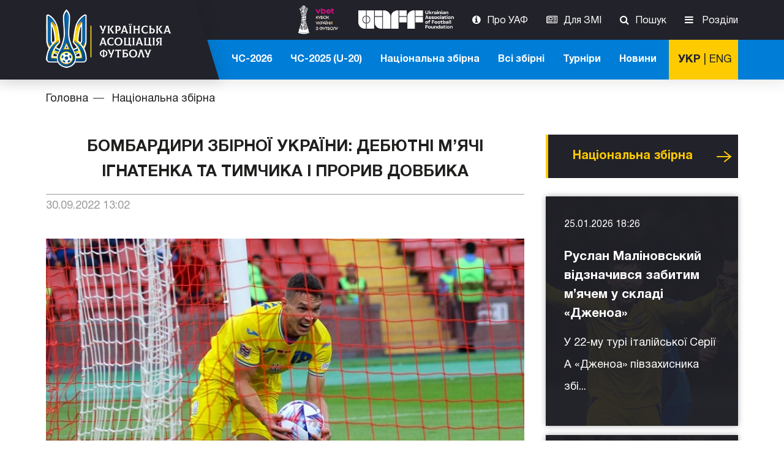

--- FILE ---
content_type: text/html; charset=UTF-8
request_url: https://uaf.ua/article/46438
body_size: 15105
content:
<!DOCTYPE html>
<html prefix="og: http://ogp.me/ns#" lang="uk-UA">
<head>
    <meta charset="UTF-8">
    <title> Бомбардири збірної України: дебютні м’ячі Ігнатенка та Тимчика і прорив Довбика -   Офіційний сайт Української асоціацїї футболу </title>
    <link rel='manifest' href='/manifest.json?v=2'>
    <meta name="description" content=" Після трьох вересневих матчів в Лізі нація, в яких наша команда, нажаль, відзначалася забитими м’ячами лише у грі проти Вірменії, в історичній таблиці бомбардирів синьо-жовтих сталися незначні зміни ">
    <meta property="og:title" content=" Бомбардири збірної України: дебютні м’ячі Ігнатенка та Тимчика і прорив Довбика -   Офіційний сайт Української асоціацїї футболу " />
    <meta property="og:description" content=" Після трьох вересневих матчів в Лізі нація, в яких наша команда, нажаль, відзначалася забитими м’ячами лише у грі проти Вірменії, в історичній таблиці бомбардирів синьо-жовтих сталися незначні зміни " />
    <meta property="og:image" content="" />
    <meta property="og:url" content="https://uaf.ua/article/46438" />
    <meta name="viewport" content="width=device-width, initial-scale=1.0">
    <link rel="stylesheet" href="/css/main.css?v=20260127">
    <link rel="stylesheet" href="/css/custom.css?v=202601273">
    <script src="/js/vendors.js?v=20260127"></script>
    <script src="/js/main.js?v=20260127"></script>
        <script>(function(w,d,s,l,i){w[l]=w[l]||[];w[l].push({'gtm.start':
                new Date().getTime(),event:'gtm.js'});var f=d.getElementsByTagName(s)[0],
            j=d.createElement(s),dl=l!='dataLayer'?'&l='+l:'';j.async=true;j.src=
            'https://www.googletagmanager.com/gtm.js?id='+i+dl;f.parentNode.insertBefore(j,f);
        })(window,document,'script','dataLayer','GTM-T7QZ9RL');</script>
    <script
            type="module"
            src="https://cdn.jsdelivr.net/npm/@pwabuilder/pwaupdate"
    ></script>
</head>
<body class="">
<!--<pwa-update swpath="pwabuilder-sw.js?v=5" updatemessage="На сайті є оновлення. Оновлення сторінку."></pwa-update>-->
<noscript><iframe src="https://www.googletagmanager.com/ns.html?id=GTM-T7QZ9RL"
                  height="0" width="0" style="display:none;visibility:hidden"></iframe></noscript>
<!-- Facebook Pixel Code -->
<script>
    !function(f,b,e,v,n,t,s)
    {if(f.fbq)return;n=f.fbq=function(){n.callMethod?
        n.callMethod.apply(n,arguments):n.queue.push(arguments)};
        if(!f._fbq)f._fbq=n;n.push=n;n.loaded=!0;n.version='2.0';
        n.queue=[];t=b.createElement(e);t.async=!0;
        t.src=v;s=b.getElementsByTagName(e)[0];
        s.parentNode.insertBefore(t,s)}(window, document,'script',
        'https://connect.facebook.net/en_US/fbevents.js');
    fbq('init', '308138949705994');
    fbq('track', 'PageView');
</script>
<noscript><img height="1" width="1" style="display:none"
               src="https://www.facebook.com/tr?id=308138949705994&ev=PageView&noscript=1"
    /></noscript>
<!-- End Facebook Pixel Code -->

    <header class="ffu-site-header uk-block-secondary">
    <div class="uk-container uk-container-center">
        <div class="uk-grid uk-grid-collapse">


            <div class="uk-width-1-2 uk-width-small-1-2 uk-width-medium-1-5 uk-width-large-1-4">

                <a href="/" class="ffu-navbar-brand">

                                            <img src="/img/ffu-logo.png" alt="УАФ">
                    
                </a>
            </div>
            <div class="uk-width-1-2 uk-width-small-1-2 uk-visible-small uk-text-right">






                
                    
                        
                        
                    
                
                <a href="https://uaf.ua/news" class="tm-toolbar-news-link">Новини</a>
                <button class="uk-navbar-toggle uk-float-right" data-uk-offcanvas="{target:'#ffu-offcanvas', mode:'slide'}"></button>
            </div>


            <div class="uk-width-4-5 uk-width-large-3-4 uk-hidden-small">
                <!-- top navbar -->
                <nav class="uk-navbar ffu-navbar-nav-secondary ">
                    <div class="uk-navbar-flip">
                        <style>
                            .ffu-30-tmp > img {
                                height: 30px;
                            }
                            @media  all and (max-width: 959px) {
                                .ffu-30-tmp > img {
                                    height: 25px;
                                }
                            }
                            .lang-switch1 a{
                                padding-right: 5px!important;
                            }
                            .lang-switch2 a{
                                padding-left: 5px!important;
                            }
                        </style>
                        <ul class="uk-navbar-nav">

                            

                            <li>
                                <a href="https://kubok.uaf.ua/" rel="external" target="_blank"
                                   class="uk-ignore ffu-30-tmp">
                                    <img src="/img/ffu/cup.png" style="height:50px;" alt="uaff" class="ffu-cup-img">
                                    <style>
                                        @media  all and (max-width: 979px) {
                                            .ffu-cup-img {
                                                height: 30px !important;
                                            }
                                        }
                                    </style>
                                </a>
                            </li>
                            <li>
                                <a href="https://foundation.uaf.ua/" rel="external" target="_blank"
                                   class="uk-ignore ffu-30-tmp">
                                    <img src="/img/ffu/uaff-logo-wite.png" height="30" alt="uaff">
                                </a>
                            </li>
                            















                                                        <li><a href="https://uaf.ua/about-uaf" class="uk-icon-info-circle">Про УАФ</a>
                            </li>
                            <li><a href="https://uaf.ua/accreditation" class="uk-icon-newspaper-o">Для ЗМІ</a>
                            </li>
                            
                            
                            
                            
                            <li class="ffu-navbar-search">
                                <a href="#" class="uk-icon-search" data-uk-toggle="{target: '.ffu-navbar-search', cls: 'uk-active'}">Пошук</a>
                            </li>
                            
                            


















                            <li class="ffu-mega-menu ffu-mega-menu-toggler">
                                <a href="#" class="uk-icon-bars" data-uk-toggle="{target:'.ffu-mega-menu', cls: 'uk-active'}">
                                    Розділи
                                </a>
                            </li>
                        </ul>
                    </div>
                </nav>
                <!-- close top navbar -->

                <!-- bottom navbar -->
                <nav class="uk-navbar ffu-navbar-nav-primary ">

                    <div class="uk-navbar-content uk-navbar-flip lang-switch-block">
                        
                        
                        <a href="/article/46438" class="link-lang-switch  switch_active ">УКР</a> | <a href="/en/article/46438" class="link-lang-switch ">ENG</a>
                    </div>

                    <!--  bottom menu start -->
                    <div class="uk-navbar-flip ffu-navbar-search uk-animation-slide-left uk-active">
                        <ul class="uk-navbar-nav">
                           
                            <li>
                                <a href="https://uaf.ua/category/162">ЧС-2026</a>
                            </li>
                            <li>
                                <a href="https://uaf.ua/tournaments/teams/171">ЧС-2025 (U-20)</a>
                            </li>
                            
                            <li><a href="https://uaf.ua/national">Національна збірна</a>
                            </li>
                            <li class="ffu-zbirna-menu ffu-mega-menu-toggler">
                                <a href="#" data-uk-toggle="{target: '.ffu-zbirna-menu', cls: 'uk-active'}">Всі збірні</a>
                            </li>
                            <li class="uk-parent">
                                <a href="#">Турніри</a>
                                <div class="uk-dropdown uk-dropdown-navbar">
                                    <ul class="uk-nav uk-nav-navbar">
                                        <li><a href="https://uaf.ua/tournaments/teams/144">Збірні</a>
                                        </li>
                                        <li><a href="https://uaf.ua/tournaments/euro/85">Єврокубки</a>
                                        </li>
                                        <li><a href="https://uaf.ua/tournaments/ukraine/30">Кубок України</a>
                                        </li>
                                        <li><a href="https://uaf.ua/tournaments/ukraine/12">Всеукраїнські</a>
                                        </li>
                                        <li><a href="https://uaf.ua/tournaments/ukraine/37">ДЮФЛУ</a>
                                        </li>
                                        <li><a href="https://uaf.ua/tournaments/ukraine/100">Турнір В. Баннікова</a>
                                        </li>
                                        <li><a href="https://uaf.ua/tournaments/ukraine/99">Ліга Дужих</a>
                                        </li>
                                        <li><a href="https://uaf.ua/tournaments/ukraine/114">Турнір В. Лобановського</a>
                                        </li>
                                    </ul>
                                </div>
                            </li>
                            <li><a href="https://uaf.ua/news">Новини</a>
                            </li>


                        </ul>
                    </div>
                    <!-- bottom menu end -->

                    <!-- navbar search start -->
                    <div class="uk-navbar-flip uk-navbar-content uk-animation-slide-left ffu-navbar-search">
                        <form method="GET" action="https://uaf.ua/search" accept-charset="UTF-8" id="ffu-navbar-search" class="uk-form uk-display-inline-block">
                            <input type="text" class="form-control" placeholder="Пошук..." name="p">
                            <button type="submit" class="uk-icon-search uk-icon-button"></button>
                        </form>
                    </div>
                    <!-- navbar search end -->

                </nav>
                <!-- close bottom navbar -->
            </div>
        </div>
    </div>
</header>

    <section>
    <div class="uk-container uk-container-center">
        <ul class="uk-breadcrumb uk-margin-top">
            <li><a href="/">Головна</a>
            </li>
                        <li>
                <a href="/national">Національна збірна</a>
            </li>
                    </ul>
    </div>
</section>    <section class="uk-block">
        <div class="uk-container uk-container-center">
            <div class="uk-grid" data-uk-grid-margin>
                <article class="uk-article uk-width-medium-7-10">
    <h1 class="uk-article-title uk-text-center">
        Бомбардири збірної України: дебютні м’ячі Ігнатенка та Тимчика і прорив Довбика
    </h1>

            <p class="uk-article-meta ffu-article-meta-info">
            <span class="ffu-article-meta-date">
                30.09.2022 13:02
            </span>
        </p>
    
    <img src="/photos/zbirna/2022/вересень-2022/вірм-україна/тимчик-гол-вір-min.jpg" class="uk-margin-bottom-remove uk-width-1-1" alt="">

            <p class="uk-article-meta uk-margin-small-top">
            <small>Фото прес-служби УАФ</small>
        </p>
    
    <p style="text-align: left;"><strong>Після трьох вересневих матчів у Лізі націй, в яких наша команда, на жаль, відзначалася забитими м&rsquo;ячами лише у грі проти Вірменії, в <a href="../../../national/archives/6" target="_blank" rel="noopener">історичній таблиці</a> бомбардирів синьо-жовтих сталися незначні зміни.</strong></p>
<p style="text-align: left;">По-перше, дубль Артема Довбика довів лік його забитих м&rsquo;ячів у складі головної команди країни до шести, що дозволило йому піднятися на 21-е місце в реєстрі. Поруч з форвардом &laquo;Дніпра-1&raquo;, який досягнув цього результату за 14 матчів, розташувалися з такою ж кількістю влучних ударів Олександр Алієв (28 матчів) та Віктор Леоненко (14 ігор).</p>
<p style="text-align: left;">А по-друге, своїми дебютними голами у складі збірної України відзначилися одразу двоє виконавців: Олександр Тимчик (12 матчів) та Данило Ігнатенко (5 поєдинків).</p>
<p style="text-align: left;">Олександр Зубков забив свій другий м&rsquo;яч за 24 зустрічі.</p>

    
            <div class="uk-panel uk-panel-header">
            <div class="uk-panel-title ffu-button-padding">
                НОВИНИ ПО ТЕМІ
            </div>
        </div>

        <div class="uk-grid uk-grid-width-medium-1-2" data-uk-grid-match="{target: '.uk-panel > .ffu-news-desc'}" data-uk-grid-margin>
                            <div>
                    <div class="uk-panel uk-cover-background ffu-news-hoverable"
                         style="background-image: url('/photos/zbirna/2025/вересень-2025/трен-02-09-25-1-min.jpg')">
                        <div class="ffu-news-desc ffu-news-desc-media">
                                                            <span class="ffu-meta-date">
                                    20.01.2026 11:00
                                </span>
                            
                            <h4 class="ffu-news-title">
                                <a href="https://uaf.ua/article/55272" class="uk-link-reset">
                                    2026: які події чекають на український футбол у новому році
                                </a>
                            </h4>

                            <p>2026 року на наші команди чекають нові важливі події.&nbsp;Пропонуємо...</p>

                            <div class="ffu-news-desc-readmore">
                                <a href="https://uaf.ua/article/55272" class="uk-button uk-button-link">
                                    Детальніше
                                </a>
                            </div>
                        </div>
                    </div>
                </div>
                            <div>
                    <div class="uk-panel uk-cover-background ffu-news-hoverable"
                         style="background-image: url('/photos/zbirna/2025/листопад-2025/Україна-Ісландія-2025/команда-ісландія-11-25-22-min.jpg')">
                        <div class="ffu-news-desc ffu-news-desc-media">
                                                            <span class="ffu-meta-date">
                                    19.01.2026 15:00
                                </span>
                            
                            <h4 class="ffu-news-title">
                                <a href="https://uaf.ua/article/55313" class="uk-link-reset">
                                    Вік-енд для легіонерів збірної України: дубль Ваната й гольові передачі Судакова й Зубкова
                                </a>
                            </h4>

                            <p>Минулого вік-енду у складах своїх клубів на поле виходило дев&#039;ятеро ле...</p>

                            <div class="ffu-news-desc-readmore">
                                <a href="https://uaf.ua/article/55313" class="uk-button uk-button-link">
                                    Детальніше
                                </a>
                            </div>
                        </div>
                    </div>
                </div>
                            <div>
                    <div class="uk-panel uk-cover-background ffu-news-hoverable"
                         style="background-image: url('/photos/FFU/2026/вайтбіт-2026-глав.png')">
                        <div class="ffu-news-desc ffu-news-desc-media">
                                                            <span class="ffu-meta-date">
                                    15.01.2026 16:00
                                </span>
                            
                            <h4 class="ffu-news-title">
                                <a href="https://uaf.ua/article/55303" class="uk-link-reset">
                                    WhiteBIT і національна збірна України з футболу продовжують співпрацю: криптобіржа підвищує статус до титульного партнера
                                </a>
                            </h4>

                            <p>Найбільша за трафіком європейська криптобіржа WhiteBIT продовжує співп...</p>

                            <div class="ffu-news-desc-readmore">
                                <a href="https://uaf.ua/article/55303" class="uk-button uk-button-link">
                                    Детальніше
                                </a>
                            </div>
                        </div>
                    </div>
                </div>
                            <div>
                    <div class="uk-panel uk-cover-background ffu-news-hoverable"
                         style="background-image: url('/photos/zbirna/2025/листопад-2025/Франція-Україна-11-25/команда-франц-11-25-2-min.jpg')">
                        <div class="ffu-news-desc ffu-news-desc-media">
                                                            <span class="ffu-meta-date">
                                    13.01.2026 14:00
                                </span>
                            
                            <h4 class="ffu-news-title">
                                <a href="https://uaf.ua/article/55301" class="uk-link-reset">
                                    Вік-енд для легіонерів збірної України: гол Ваната,  результативна передача Маліновського та кубкові провали Зінченка, Миколенка й Забарного
                                </a>
                            </h4>

                            <p>Минулого ігрового вік-енду на поле у складах своїх клубів виходило сем...</p>

                            <div class="ffu-news-desc-readmore">
                                <a href="https://uaf.ua/article/55301" class="uk-button uk-button-link">
                                    Детальніше
                                </a>
                            </div>
                        </div>
                    </div>
                </div>
                    </div>
    </article>
                <aside class="uk-width-medium-3-10">

    
            <div class="uk-panel uk-panel-header">
            <div class="uk-panel-title ffu-button-padding">
                <a href="/category/6" class="uk-link-reset">
                    Національна збірна
                </a>
                <a href="/category/6" class="uk-float-right uk-button uk-button-link">
                    Усі новини
                </a>
            </div>

                            <div data-uk-grid-margin="{'cls':'uk-margin-top'}">
                                            <div class="uk-panel uk-cover-background ffu-news-hoverable"
                             style="background-image: url('/photos/zbirna/2025/жовтень-2025/ісл-укр/маліновський-гол-ісл-1-min.jpg')">
                            <div class="ffu-news-desc ffu-news-desc-media">

                                                                    <span class="ffu-meta-date">
                                        25.01.2026 18:26
                                    </span>
                                
                                <h4 class="ffu-news-title">
                                    <a href="https://uaf.ua/article/55339"
                                       class="uk-link-reset">
                                        Руслан Маліновський відзначився забитим м’ячем у складі «Дженоа»
                                    </a>
                                </h4>

                                <p>
                                    У 22-му турі італійської Серії А &laquo;Дженоа&raquo; півзахисника збі...
                                </p>

                                <div class="ffu-news-desc-readmore">
                                    <a href="https://uaf.ua/article/55339"
                                       class="uk-button uk-button-link">
                                        Детальніше
                                    </a>
                                </div>
                            </div>
                        </div>
                                            <div class="uk-panel uk-cover-background ffu-news-hoverable"
                             style="background-image: url('/photos/zbirna/2025/вересень-2025/Україна-Франція/зубков-фр-09-1-min.jpg')">
                            <div class="ffu-news-desc ffu-news-desc-media">

                                                                    <span class="ffu-meta-date">
                                        24.01.2026 12:00
                                    </span>
                                
                                <h4 class="ffu-news-title">
                                    <a href="https://uaf.ua/article/55333"
                                       class="uk-link-reset">
                                        Олександр Зубков приніс перемогу своєму «Трабзонспору» в матчі чемпіонату Туреччини
                                    </a>
                                </h4>

                                <p>
                                    У 19-му турі турецької Суперліги &laquo;Трабзонспор&raquo; півзахисник...
                                </p>

                                <div class="ffu-news-desc-readmore">
                                    <a href="https://uaf.ua/article/55333"
                                       class="uk-button uk-button-link">
                                        Детальніше
                                    </a>
                                </div>
                            </div>
                        </div>
                                            <div class="uk-panel uk-cover-background ffu-news-hoverable"
                             style="background-image: url('/photos/zbirna/2025/вересень-2025/трен-02-09-25-1-min.jpg')">
                            <div class="ffu-news-desc ffu-news-desc-media">

                                                                    <span class="ffu-meta-date">
                                        20.01.2026 11:00
                                    </span>
                                
                                <h4 class="ffu-news-title">
                                    <a href="https://uaf.ua/article/55272"
                                       class="uk-link-reset">
                                        2026: які події чекають на український футбол у новому році
                                    </a>
                                </h4>

                                <p>
                                    2026 року на наші команди чекають нові важливі події.&nbsp;Пропонуємо...
                                </p>

                                <div class="ffu-news-desc-readmore">
                                    <a href="https://uaf.ua/article/55272"
                                       class="uk-button uk-button-link">
                                        Детальніше
                                    </a>
                                </div>
                            </div>
                        </div>
                                    </div>
                    </div>
    
    
    <div class="uk-panel uk-panel-header">
        <div class="uk-panel-title ffu-button-padding">
            <a href="https://uaf.ua/news/main" class="uk-link-reset">
                Головнi новини
            </a>
            <a href="https://uaf.ua/news/main" class="uk-float-right uk-button uk-button-link">
                Усі новини
            </a>
        </div>
    </div>

            <div data-uk-grid-margin="{'cls':'uk-margin-top'}">
                            <div class="ffu-news-desc ffu-news-desc-secondary">

                                            <span class="ffu-meta-date">
                            26.01.2026 12:54
                        </span>
                    
                    <h3 class="ffu-news-title">
                        <a href="https://uaf.ua/article/55342"
                           class="uk-link-reset">
                            U-16: юнацька збірна України стартувала на турнірі в Туреччині з перемоги над Чехією
                        </a>
                    </h3>

                    <p>
                        Сьогодні, 26 січня в Туреччині юнацька збірна України U-16 (футболісти 2010 року народженн...
                    </p>

                    <div class="ffu-news-desc-readmore">
                        <a href="https://uaf.ua/article/55342"
                           class="uk-button uk-button-link">
                            Детальніше
                        </a>
                    </div>
                </div>
                            <div class="ffu-news-desc ffu-news-desc-secondary">

                                            <span class="ffu-meta-date">
                            26.01.2026 09:05
                        </span>
                    
                    <h3 class="ffu-news-title">
                        <a href="https://uaf.ua/article/55338"
                           class="uk-link-reset">
                            U-16: сьогодні юнацька збірна України на турнірі в Туреччині проведе матч із Чехією (наживо — з 11:00 на YouTube-каналі УАФ)
                        </a>
                    </h3>

                    <p>
                        Сьогодні, 26 січня в Туреччині юнацька збірна України U-16 (футболісти 2010 року народженн...
                    </p>

                    <div class="ffu-news-desc-readmore">
                        <a href="https://uaf.ua/article/55338"
                           class="uk-button uk-button-link">
                            Детальніше
                        </a>
                    </div>
                </div>
                            <div class="ffu-news-desc ffu-news-desc-secondary">

                                            <span class="ffu-meta-date">
                            25.01.2026 20:14
                        </span>
                    
                    <h3 class="ffu-news-title">
                        <a href="https://uaf.ua/article/55340"
                           class="uk-link-reset">
                            Ігор Чернявcький: «Ми добре грали від початку до кінця і зробили те, що потрібно було зробити»
                        </a>
                    </h3>

                    <p>
                        Гравець збірної України з футзалу Ігор Чернявcький поділився своїми враженнями після друго...
                    </p>

                    <div class="ffu-news-desc-readmore">
                        <a href="https://uaf.ua/article/55340"
                           class="uk-button uk-button-link">
                            Детальніше
                        </a>
                    </div>
                </div>
                    </div>
    
</aside>
            </div>
        </div>
    </section>

    <script>

            var accordion = UIkit.accordion(UIkit.$('.ffu-accordion-arrows'), {collapse: true, showfirst: false});

    </script>

    <footer class="uk-block uk-block-secondary uk-contrast">
    <div class="uk-container uk-container-center">
        <div class="uk-grid" data-uk-grid-margin>
            <div class="uk-width-medium-1-3">

                                    <img src="/img/ffu-logo.png" alt="">
                
                <ul class="uk-list">
                    <li>
                        E-mail: <a href="/cdn-cgi/l/email-protection#dfb6b1b9b09faabeb9f1aabe" style="color: white;"><span class="__cf_email__" data-cfemail="4b22252d240b3e2a2d653e2a">[email&#160;protected]</span></a>
                    </li>
                </ul>
                <h4>Наші партнери</h4>
                <div class="uk-grid uk-text-center-small uk-grid-width-1-3" data-uk-grid-margin="{cls: 'uk-margin-top'}">
                    <a href="http://www.ffum.com.ua/" rel="nofollow external" target="_blank"><img src="/img/footer-logo/logo_UAF_m.png" alt="">
                    </a>
                    
                    <a href="http://www.uni-sport.edu.ua/struktura-universitetu/fakulteti/trenerskij-fakultet/kafedri/kafedra-futbolu.html" rel="nofollow external" target="_blank"><img src="/img/footer-logo/nufvsu.png" alt="">
                    </a>
                    <a href="http://pfl.ua/" rel="nofollow external" target="_blank"><img src="/img/footer-logo/pfl.png" alt="">
                    </a>
                    <a href="https://clffu.org.ua/" rel="nofollow external" target="_blank"><img src="/img/footer-logo/knopka_CL2.png" alt="">
                    </a>
                    <a href="http://www.aafu.org.ua/" rel="nofollow external" target="_blank"><img src="/img/footer-logo/aafu.png" alt="">
                    </a>
                    <a href="https://www.womensfootball.com.ua/" rel="nofollow external" target="_blank" class="uk-width-1-3"><img src="/img/footer-logo/wl_logo.png" alt="">
                    </a>
                    <a href="https://fcl.uaf.ua/" rel="nofollow external" target="_blank" class="uk-width-1-3"><img src="/img/footer-logo/lfc.jpg" alt="">
                    </a>
                    <a href="http://futsal.com.ua/" rel="nofollow external" target="_blank"><img src="/img/footer-logo/afu.png" alt="">
                    </a>


                    <a href="https://upl.ua/ua" rel="nofollow external" target="_blank"><img src="/img/footer-logo/logo-upl.png" alt="">
                    </a>
                    <a href="https://beachsoccer.org.ua/" rel="nofollow external" target="_blank"><img src="/img/footer-logo/logo_apfu_1.png" alt="">
                    </a>
                </div>

                    <div class="uk-grid uk-text-center-small uk-margin-medium" style="margin-top:20px;">
                        <a href="https://foundation.uaf.ua/" rel="nofollow" target="_blank" class="uk-width-2-3"><img
                                    src="/img/ffu/uaff-logo-wite.png" alt="UAFF">
                        </a>
                    </div>

                <div class="uk-grid uk-text-center-small uk-margin-medium" style="margin-top:20px;">
                    <a href="https://uaf.ua/about-uaf/programs/9" rel="nofollow" target="_blank" class="uk-width-2-3"><img src="/img/footer-logo/razom.jpg" alt="">
                    </a>
                </div>
                <div class="uk-grid uk-text-center-small uk-margin-medium" style="margin-top:20px;">
                    <a href="https://fifatds.uaf.ua/" rel="nofollow" target="_blank" class="uk-width-2-3"><img src="/img/footer-logo/FIFATDS.png" alt="FIFATDS">
                    </a>
                </div>

                    <a href="#ffuSubscribeNews" class="uk-button uk-button-link ffu-subscribe-button" data-uk-modal="{center:true}">
                    Підписатися на новини
                </a>
                <ul class="ffu-social-links">
                    
                        
                    
                    <li>
                        <a href="https://www.facebook.com/uafukraine/" target="_blank" rel="nofollow">
<span style="color: #fecb01;">
                            <svg style="height: 34px;" xmlns="http://www.w3.org/2000/svg" viewBox="0 0 320 512">
                                <path fill="#fecb01" d="M80 299.3V512H196V299.3h86.5l18-97.8H196V166.9c0-51.7 20.3-71.5 72.7-71.5c16.3 0 29.4 .4 37 1.2V7.9C291.4 4 256.4 0 236.2 0C129.3 0 80 50.5 80 159.4v42.1H14v97.8H80z"/></svg>
</span>
                        </a>
                    </li>
                    <li>
                        <a href="https://twitter.com/uafukraine" target="_blank" rel="nofollow">
                            <span style="color: #fecb01;">
                            <svg style="height: 34px;" xmlns="http://www.w3.org/2000/svg" viewBox="0 0 512 512">
                                <path fill="#fecb01" d="M389.2 48h70.6L305.6 224.2 487 464H345L233.7 318.6 106.5 464H35.8L200.7 275.5 26.8 48H172.4L272.9 180.9 389.2 48zM364.4 421.8h39.1L151.1 88h-42L364.4 421.8z"/></svg>
                            </span>
                        </a>
                    </li>
                    <li>
                        <a href="https://www.youtube.com/user/OfficialUkraineFA/featured" target="_blank" rel="nofollow">
                            <span style="color: #fecb01;">
                            <svg xmlns="http://www.w3.org/2000/svg" viewBox="0 0 576 512" style="height: 34px;">
                                <path fill="#fecb01" d="M549.7 124.1c-6.3-23.7-24.8-42.3-48.3-48.6C458.8 64 288 64 288 64S117.2 64 74.6 75.5c-23.5 6.3-42 24.9-48.3 48.6-11.4 42.9-11.4 132.3-11.4 132.3s0 89.4 11.4 132.3c6.3 23.7 24.8 41.5 48.3 47.8C117.2 448 288 448 288 448s170.8 0 213.4-11.5c23.5-6.3 42-24.2 48.3-47.8 11.4-42.9 11.4-132.3 11.4-132.3s0-89.4-11.4-132.3zm-317.5 213.5V175.2l142.7 81.2-142.7 81.2z"/>
                            </svg>
                            </span>
                        </a>
                    </li>
                    <li>
                        <a href="https://t.me/s/uafukraine" target="_blank" rel="nofollow">
                            <span style="color: #fecb01;">
                                <svg style="height: 34px;" xmlns="http://www.w3.org/2000/svg" viewBox="0 0 496 512">
                                    <path fill="#fecb01" d="M248 8C111 8 0 119 0 256S111 504 248 504 496 393 496 256 385 8 248 8zM363 176.7c-3.7 39.2-19.9 134.4-28.1 178.3-3.5 18.6-10.3 24.8-16.9 25.4-14.4 1.3-25.3-9.5-39.3-18.7-21.8-14.3-34.2-23.2-55.3-37.2-24.5-16.1-8.6-25 5.3-39.5 3.7-3.8 67.1-61.5 68.3-66.7 .2-.7 .3-3.1-1.2-4.4s-3.6-.8-5.1-.5q-3.3 .7-104.6 69.1-14.8 10.2-26.9 9.9c-8.9-.2-25.9-5-38.6-9.1-15.5-5-27.9-7.7-26.8-16.3q.8-6.7 18.5-13.7 108.4-47.2 144.6-62.3c68.9-28.6 83.2-33.6 92.5-33.8 2.1 0 6.6 .5 9.6 2.9a10.5 10.5 0 0 1 3.5 6.7A43.8 43.8 0 0 1 363 176.7z"/></svg>
                            </span>
                        </a>
                    </li>



                    <li>
                        <a href="https://www.instagram.com/uafukraine/" target="_blank" rel="nofollow">
<span style="color: #fecb01;">
                            <svg style="height: 34px;" xmlns="http://www.w3.org/2000/svg" viewBox="0 0 448 512">
                                <path fill="#fecb01" d="M224.1 141c-63.6 0-114.9 51.3-114.9 114.9s51.3 114.9 114.9 114.9S339 319.5 339 255.9 287.7 141 224.1 141zm0 189.6c-41.1 0-74.7-33.5-74.7-74.7s33.5-74.7 74.7-74.7 74.7 33.5 74.7 74.7-33.6 74.7-74.7 74.7zm146.4-194.3c0 14.9-12 26.8-26.8 26.8-14.9 0-26.8-12-26.8-26.8s12-26.8 26.8-26.8 26.8 12 26.8 26.8zm76.1 27.2c-1.7-35.9-9.9-67.7-36.2-93.9-26.2-26.2-58-34.4-93.9-36.2-37-2.1-147.9-2.1-184.9 0-35.8 1.7-67.6 9.9-93.9 36.1s-34.4 58-36.2 93.9c-2.1 37-2.1 147.9 0 184.9 1.7 35.9 9.9 67.7 36.2 93.9s58 34.4 93.9 36.2c37 2.1 147.9 2.1 184.9 0 35.9-1.7 67.7-9.9 93.9-36.2 26.2-26.2 34.4-58 36.2-93.9 2.1-37 2.1-147.8 0-184.8zM398.8 388c-7.8 19.6-22.9 34.7-42.6 42.6-29.5 11.7-99.5 9-132.1 9s-102.7 2.6-132.1-9c-19.6-7.8-34.7-22.9-42.6-42.6-11.7-29.5-9-99.5-9-132.1s-2.6-102.7 9-132.1c7.8-19.6 22.9-34.7 42.6-42.6 29.5-11.7 99.5-9 132.1-9s102.7-2.6 132.1 9c19.6 7.8 34.7 22.9 42.6 42.6 11.7 29.5 9 99.5 9 132.1s2.7 102.7-9 132.1z"/></svg>
</span>
                        </a>
                    </li>
                </ul>
                <p class="uk-margin-large-top uk-text-center-small">
                    R40-06260<br>
                    Українська асоціація футболу (с) 2026.<br /> All Rights Reserved<br>
                </p>
            </div>
            <div class="uk-hidden-small uk-width-medium-2-3 ffu-footer-nav">
                <div class="uk-grid uk-grid-width-1-3">
                    <div>
                        <h5 class="ffu-footer-nav-title">УАФ</h5>
                        <ul class="uk-list">
                            <li><a href="https://uaf.ua/about-uaf">
                                    Про УАФ
                                </a>
                            </li>
                            <li><a href="https://uaf.ua/referee-committee" style="color:#ff2323;">
                                    Комітет арбітрів
                                </a>
                            </li>
                            <li><a href="https://uaf.ua/about-uaf/library">
                                    Бібліотека
                                </a>
                            </li>
                            <li><a href="https://uaf.ua/about-uaf/regional-federations">
                                    Регіональні асоціації
                                </a>
                            </li>
                            <li><a href="https://uaf.ua/about-uaf/collective-members">
                                    Колективні члени
                                </a>
                            </li>
                            <li><a href="https://uaf.ua/about-uaf/sponsors">
                                    Спонсори
                                </a>
                            </li>
                            <li><a href="https://uaf.ua/category/7">
                                    Новини
                                </a>
                            </li>
                            <li><a href="https://uaf.ua/about-uaf/programs">
                                    Програми УАФ
                                </a>
                            </li>
                            <li><a href="https://uaf.ua/category/98">
                                    Посередники
                                </a>
                            </li>
                            <li><a href="https://uaf.ua/about-uaf/resonant-questions">
                                    Резонансні питання
                                </a>
                            </li>
                            <li><a href="https://uaf.ua/report">
                                    Анонімне інформування
                                </a>
                            </li>
                            <li><a href="https://uaf.ua/about-uaf/metodic">
                                    Методичний кабінет
                                </a>
                            </li>
                            <li><a href="https://uaf.ua/appointments">
                                    Призначення
                                </a>
                            </li>
                            <li><a href="https://uaf.ua/contacts">
                                    Контакти
                                </a>
                            </li>
                        </ul>
                    </div>
                    <div>
                        <h5 class="ffu-footer-nav-title">Національна збірна</h5>
                        <ul class="uk-list">
                            <li class="">
    <a href="https://uaf.ua/category/162">
        ЧС-2026
    </a>
</li>
<li><a href="https://uaf.ua/category/108">
        Євро-2024
    </a>
</li>
<li><a href="https://uaf.ua/national/structure">
        Склад
    </a>
</li>
<li><a href="https://uaf.ua/national/coaches">
        Тренерський штаб
    </a>
</li>
<li><a href="https://uaf.ua/teams/archive/6">
        Архів
    </a>
</li>
                        </ul>
                        <h5 class="ffu-footer-nav-title">Медіаконтент</h5>
                        <ul class="uk-list">
                            <li><a href="https://uaf.ua/gallery/photo">
                                    Фотогалерея
                                </a>
                            </li>
                            <li><a href="https://uaf.ua/gallery/video">
                                    Відеогалерея
                                </a>
                            </li>
                            <li><a href="https://uaf.ua/category/92">
                                    Архiв новин
                                </a>
                            </li>
                        </ul>
                    </div>
                    <div>
                        <h5 class="ffu-footer-nav-title">Турніри</h5>
                        <ul class="uk-list ffu-list-counter">
                            <li><a href="https://uaf.ua/category/154">
                                    ЧС 2030
                                </a>
                            </li>

                            <li><a href="https://uaf.ua/tournaments/teams/71">
                                    Збірні
                                </a>
                            </li>
                            <li><a href="https://uaf.ua/tournaments/euro/85">
                                    Єврокубки
                                </a>
                            </li>
                            <li><a href="https://uaf.ua/tournaments/ukraine/12">
                                    Всеукраїнські
                                </a>
                            </li>
                            <li><a href="https://uaf.ua/tournaments/ukraine/37">ДЮФЛУ</a>
                            </li>
                            <li><a href="https://uaf.ua/tournaments/ukraine/99">Ліга Дужих</a>
                            </li>
                            <li><a href="https://uaf.ua/tournaments/ukraine/114">Турнір В. Лобановського</a>
                            </li>
                            <li><a href="https://uaf.ua/UEFAChampionsLeagueFinals2018">Фінали ЛЧ УЄФА 2018</a>
                            </li>
                            <li><a href="https://uaf.ua/esports" class="tm-color-purple">eFootball</a>
                            </li>
                        </ul>
                        <h5 class="ffu-footer-nav-title">FootPass</h5>
                        <ul class="uk-list ffu-list-counter">
                            <li><a href="#!">
                                    Команди
                                </a>
                            </li>
                            <li><a href="#!">
                                    Гравці
                                </a>
                            <li><a href="#!">
                                    Турніри
                                </a>
                            </li>
                            <li><a href="#!">
                                    Тренери
                                </a>
                            </li>
                            <li><a href="#!">
                                    Арбітри
                                </a>
                            </li>
                            <li><a href="#!">
                                    Стадіони
                                </a>
                            </li>
                        </ul>
                    </div>
                </div>
                <h5 class="ffu-footer-nav-title">Збірні</h5>
                <div class="uk-grid">
                    <div class="uk-width-1-6">
                        <ul class="uk-list">
                            <li><a href="https://uaf.ua/teams/159">
        Олімпійська
    </a>
</li>
<li><a href="https://uaf.ua/teams/15">
        U-21
    </a>
</li>
<li><a href="https://uaf.ua/teams/133">
        U-20
    </a>
</li>
<li><a href="https://uaf.ua/teams/148">
        U-19
    </a>
</li>
<li><a href="https://uaf.ua/teams/169">
        U-18
    </a>
</li>
<li><a href="https://uaf.ua/teams/172">
        U-17
    </a>
</li>
<li><a href="https://uaf.ua/teams/173">
        U-16
    </a>
</li>
                        </ul>
                    </div>
                    <div class="uk-width-1-3">
                        <ul class="uk-list">
                            <li><a href="https://uaf.ua/teams/21">
                                    Жіноча збірна
                                </a>
                            </li>
                            <li><a href="https://uaf.ua/teams/93">
                                    Молодіжна збірна WU-19
                                </a>
                            </li>
                            <li><a href="https://uaf.ua/teams/94">
                                    Дівоча збірна WU-17
                                </a>
                            </li>
                            <li><a href="https://uaf.ua/teams/96">
                                    Дівоча збірна WU-15
                                </a>
                            </li>
                            <li><a href="https://uaf.ua/teams/22">
                                    Збірна з футзалу
                                </a>
                            </li>
                            
                                    
                                
                            
                        </ul>
                    </div>
                    <div class="uk-width-1-2">
                        <ul class="uk-list">
                            <li><a href="https://uaf.ua/teams/24">
                                    Збірнi з пляжного футболу
                                </a>
                            </li>
                            <li><a href="https://uaf.ua/teams/25">
                                    Студентська збірна
                                </a>
                            </li>
                            <li><a href="https://uaf.ua/teams/26">
                                    Гравці з вадами здоров&#039;я
                                </a>
                            </li>
                            
                        </ul>
                    </div>
                </div>
            </div>
        </div>
    </div>
</footer>
<button id="ffu-to-top" class="ffu-to-top-hidden"><i class="uk-icon-arrow-up"></i></button>
<div id="ffuSubscribeNews" class="uk-modal">
    <div class="uk-modal-dialog">
        <a class="uk-close uk-modal-close"></a>
        <div class="uk-modal-header uk-text-center">
            <strong>Підписатися на новини</strong>
        </div>

        <div id="ffuSubscribeNewsResponse">
            <!-- ошибка -->
            <div class="uk-alert uk-alert-danger" style="display: none;">
                <ul class="uk-list">
                </ul>
            </div>

            <!-- успешно -->
            <div class="uk-alert uk-alert-success" style="display: none;">
                <ul class="uk-list">
                </ul>
            </div>
        </div>

        <form class="uk-form uk-form-horizontal ffu-form-footer">
            <input type="hidden" name="_token" value="xwyiHvdhfaNN0PeDPMs0LscVFoaagBh62avhDtKv">
            <div class="uk-form-row">
                <label for="ffuSubscribeNewsName" class="uk-form-label">
                    Ваше ім&#039;я
                </label>
                <div class="uk-form-controls">
                    <!-- .uk-form-danger для красной обводки -->
                    <input type="text" name="name" class="uk-form-large uk-width-1-1" id="ffuSubscribeNewsName" placeholder="Iм&#039;я">
                </div>
            </div>
            <div class="uk-form-row">
                <label for="ffuSubscribeNewsSurname" class="uk-form-label">
                    Ваше прізвище
                </label>
                <div class="uk-form-controls">
                    <!-- .uk-form-danger для красной обводки -->
                    <input type="text" name="surname" class="uk-form-large uk-width-1-1" id="ffuSubscribeNewsSurname" placeholder="Прізвище">
                </div>
            </div>
            <div class="uk-form-row">
                <label for="ffuSubscribeNewsEmail" class="uk-form-label">
                    Ваш e-mail
                </label>
                <div class="uk-form-controls">
                    <input type="email" name="email" class="uk-form-large uk-width-1-1" id="ffuSubscribeNewsEmail" placeholder="example@mail.com">
                </div>
            </div>
            <div class="uk-form-row">
                <label for="ffuSubscribeNewsTel" class="uk-form-label">
                    Ваш телефон
                </label>
                <div class="uk-form-controls">
                    <input type="text" name="tel" class="uk-form-large uk-width-1-1" id="ffuSubscribeNewsTel" placeholder="Номер телефону" required>
                </div>
            </div>
            <div class="uk-form-row">
                <label for="ffuSubscribeNewsRegion" class="uk-form-label">
                    Регіон
                </label>
                <div class="uk-form-controls">
                    <select name="region" class="uk-form-large uk-width-1-1" id="ffuSubscribeNewsRegion" placeholder="Регіон" required style="line-height: normal;">
                        <option>Наші партнерим. Київ</option>
                        <option>Наші партнериОдеська область</option>
                        <option>Наші партнериДніпропетровська область</option>
                        <option>Наші партнериЧернігівська область</option>
                        <option>Наші партнериХарківська область</option>
                        <option>Наші партнериЖитомирська область</option>
                        <option>Наші партнериПолтавська область</option>
                        <option>Наші партнериХерсонська область</option>
                        <option>Наші партнериКиївська область</option>
                        <option>Наші партнериЗапорізька область</option>
                        <option>Наші партнериЛуганська область</option>
                        <option>Наші партнериДонецька область</option>
                        <option>Наші партнериВінницька область</option>
                        <option>Наші партнериАвтономна Республіка Крим</option>
                        <option>Наші партнериМиколаївська область</option>
                        <option>Наші партнериКіровоградська область</option>
                        <option>Наші партнериСумська область</option>
                        <option>Наші партнериЛьвівська область</option>
                        <option>Наші партнериЧеркаська область</option>
                        <option>Наші партнериХмельницька область</option>
                        <option>Наші партнериВолинська область</option>
                        <option>Наші партнериРівненська область</option>
                        <option>Наші партнериІвано-Франківська область</option>
                        <option>Наші партнериТернопільська область</option>
                        <option>Наші партнериЗакарпатська область</option>
                        <option>Наші партнериЧернівецька область</option>
                        <option>Наші партнерим. Севастополь</option>

                    </select>
                </div>
            </div>
            <div class="uk-form-row uk-hidden">
                <input type="checkbox" name="is_active" id="ffuSubscribeNewsConfirm">
                <label for="ffuSubscribeNewsConfirm">Я згоден отримувати пошту</label>
            </div>
            <div class="uk-form-row uk-text-center">
                <button class="uk-button uk-button-primary uk-button-large">Підписатися</button>
            </div>
        </form>
    </div>
</div>

    <!-- offcanvas menu -->
<div id="ffu-offcanvas" class="uk-offcanvas">
    <div class="uk-offcanvas-bar uk-offcanvas-bar-flip">

        <div class="uk-panel">






            <form method="GET" action="https://uaf.ua/search" accept-charset="UTF-8" id="ffu-offcanvas-search" class="uk-form">
                <input type="text" placeholder="Пошук..." name="p">
                <button type="submit" class="uk-icon-search uk-icon-button"></button>
            </form>

            <button class="uk-button uk-button-success uk-icon-bars uk-width-1-1 ffu-all-links"
                    data-uk-toggle="{target:'.ffu-all-links', cls: 'uk-active'}">
                Усі розділи
            </button>

        </div>

        <!-- all links start -->
        <div id="ffu-all-links" class="ffu-all-links">

            <div class="uk-panel">
                <h5 class="uk-panel-title">
                    Національна збірна
                </h5>
                <ul class="uk-nav uk-nav-offcanvas uk-text-center">
                    <li class="">
    <a href="https://uaf.ua/category/162">
        ЧС-2026
    </a>
</li>
<li><a href="https://uaf.ua/category/108">
        Євро-2024
    </a>
</li>
<li><a href="https://uaf.ua/national/structure">
        Склад
    </a>
</li>
<li><a href="https://uaf.ua/national/coaches">
        Тренерський штаб
    </a>
</li>
<li><a href="https://uaf.ua/teams/archive/6">
        Архів
    </a>
</li>
                </ul>
            </div>

            <div class="uk-panel">
                <h5 class="uk-panel-title">
                    Збірні
                </h5>
                <ul class="uk-nav uk-nav-offcanvas uk-text-center">

                    <li><a href="https://uaf.ua/teams/159">
        Олімпійська
    </a>
</li>
<li><a href="https://uaf.ua/teams/15">
        U-21
    </a>
</li>
<li><a href="https://uaf.ua/teams/133">
        U-20
    </a>
</li>
<li><a href="https://uaf.ua/teams/148">
        U-19
    </a>
</li>
<li><a href="https://uaf.ua/teams/169">
        U-18
    </a>
</li>
<li><a href="https://uaf.ua/teams/172">
        U-17
    </a>
</li>
<li><a href="https://uaf.ua/teams/173">
        U-16
    </a>
</li>

                    <li><a href="https://uaf.ua/teams/21">
                            Жіноча збірна
                        </a>
                    </li>
                    <li><a href="https://uaf.ua/teams/93">
                            Жіноча збірна U-19
                        </a>
                    </li>
                    <li><a href="https://uaf.ua/teams/94">
                            Жіноча збірна U-17
                        </a>
                    </li>
                    <li><a href="https://uaf.ua/teams/22">
                            Збірна з футзалу
                        </a>
                    </li>
                    <li><a href="https://uaf.ua/teams/143">
                            Жіноча збірна з футзалу
                        </a>
                    </li>
                    
                            
                        
                    
                    <li><a href="https://uaf.ua/teams/24">
                            Збірнi з пляжного футболу
                        </a>
                    </li>
                    <li><a href="https://uaf.ua/teams/25">
                            Студентська збірна
                        </a>
                    </li>
                    <li><a href="https://uaf.ua/teams/26">
                            Гравці з вадами здоров&#039;я
                        </a>
                    </li>
                    <li><a href="https://uaf.ua/teams/27">
                            Збірна серед ветеранів
                        </a>
                    </li>

                </ul>
            </div>

            <div class="uk-panel">
                <h5 class="uk-panel-title">
                    Турніри
                </h5>
                <ul class="uk-nav uk-nav-offcanvas uk-text-center">
                    <li><a href="https://uaf.ua/tournaments/teams/71">Збірні</a>
                    </li>
                    <li><a href="https://uaf.ua/tournaments/euro/85">Єврокубки</a>
                    </li>
                    <li><a href="https://uaf.ua/tournaments/ukraine/12">Всеукраїнські</a>
                    </li>
                    <li><a href="https://uaf.ua/tournaments/ukraine/37">ДЮФЛУ</a>
                    </li>
                    <li><a href="https://uaf.ua/tournaments/ukraine/100">Турнір В. Баннікова</a>
                    </li>
                    <li><a href="https://uaf.ua/tournaments/ukraine/99">Ліга Дужих</a>
                    </li>
                    <li><a href="https://uaf.ua/tournaments/ukraine/114">Турнір В. Лобановського</a>
                    </li>
                    <li><a href="https://uaf.ua/esports">eFootball</a>
                    </li>
                </ul>
            </div>

            <div class="uk-panel">
                <h5 class="uk-panel-title">
                    Медіаконтент
                </h5>
                <ul class="uk-nav uk-nav-offcanvas uk-text-center">
                    <li><a href="https://uaf.ua/gallery/photo">
                            Фотогалерея
                        </a>
                    </li>
                    <li><a href="https://uaf.ua/gallery/video">
                            Відеогалерея
                        </a>
                    </li>
                </ul>
            </div>

            <div class="uk-panel">
                <h5 class="uk-panel-title">
                    FootPass
                </h5>
                <ul class="uk-nav uk-nav-offcanvas uk-text-center">
                    <li><a href="#!">
                            Команди
                        </a>
                    </li>
                    <li><a href="#!">
                            Гравці
                        </a>
                    </li>
                    <li><a href="#!">
                            Тренери
                        </a>
                    </li>
                    <li><a href="#!">
                            Арбітри
                        </a>
                    </li>
                    <li><a href="#!">
                            Стадіони
                        </a>
                    </li>
                </ul>
            </div>

            <div class="uk-panel">
                <h5 class="uk-panel-title">
                    УАФ
                </h5>
                <ul class="uk-nav uk-nav-offcanvas uk-text-center">
                    <li><a href="https://uaf.ua/about-uaf">
                            Про УАФ
                        </a>
                    </li>
                    <li><a href="https://uaf.ua/referee-committee" style="color: #ff2323;">
                            Комітет арбітрів
                        </a>
                    </li>
                    <li><a href="https://uaf.ua/about-uaf/general-information">
                            Організація
                        </a>
                    </li>
                    <li><a href="https://uaf.ua/about-uaf/history">
                            Історія
                        </a>
                    </li>
                    <li><a href="https://uaf.ua/about-uaf/congress">
                            Конгрес
                        </a>
                    </li>
                    <li><a href="https://uaf.ua/about-uaf/executive/71">
                            Президент
                        </a>
                    </li>
                    <li><a href="https://uaf.ua/about-uaf/executive/secretary?1">Генеральний секретар</a>
                    </li>
                    <li><a href="https://uaf.ua/about-uaf/executive">
                            Виконком
                        </a>
                    </li>
                    
                    
                    
                    
                    <li><a href="https://uaf.ua/about-uaf/library">
                            Бібліотека
                        </a>
                    </li>
                    <li><a href="https://uaf.ua/about-uaf/regional-federations">
                            Регіональні асоціації
                        </a>
                    </li>
                    <li><a href="https://uaf.ua/about-uaf/collective-members">
                            Колективні члени
                        </a>
                    </li>
                    <li><a href="https://uaf.ua/about-uaf/sponsors">
                            Спонсори
                        </a>
                    </li>
                    <li><a href="https://uaf.ua/category/7">
                            Новини
                        </a>
                    </li>
                    <li><a href="https://uaf.ua/about-uaf/programs">
                            Програми УАФ
                        </a>
                    </li>
                    <li><a href="https://uaf.ua/about-uaf/other">
                            Різне
                        </a>
                    </li>
                    <li><a href="https://uaf.ua/about-uaf/metodic">
                            Методичний кабінет
                        </a>
                    </li>
                    <li><a href="/article/45809">
                            Кар&#039;єра
                        </a>
                    </li>
                    <li><a href="https://uaf.ua/appointments">
                            Призначення
                        </a>
                    </li>
                    <li><a href="https://uaf.ua/contacts">
                            Контакти
                        </a>
                    </li>
                </ul>
            </div>
        </div>

        <!-- top submenu offcanvas -->
        
            
                
                
                
                
            
        
        <!-- top submenu offcanvas end -->

        <!-- bottom submenu offcanvas -->
        <div class="uk-panel uk-panel-box-primary">
            <ul class="uk-nav uk-nav-offcanvas uk-nav-parent-icon uk-text-center" data-uk-nav="{multiple:true}">
                <li class="uk-parent">
                    <a href="#">Про УАФ</a>
                    <ul>
                        <li><a href="https://uaf.ua/about-uaf/general-information">Організація</a>
                        </li>
                        <li><a href="https://uaf.ua/about-uaf/congress">Конгрес</a>
                        </li>
                        <li><a href="https://uaf.ua/about-uaf/executive/71">Президент</a>
                        </li>
                        <li><a href="https://uaf.ua/about-uaf/executive/secretary?1">Генеральний секретар</a>
                        </li>
                        <li><a href="https://uaf.ua/about-uaf/executive">Виконком</a>
                        </li>
                        <li><a href="https://uaf.ua/referee-committee" style="color: #ff2323;">
                                Комітет арбітрів
                            </a>
                        </li>
                        <li><a href="https://uaf.ua/about-uaf/comitets">Комітети</a>
                        </li>
                        <li><a href="https://uaf.ua/about-uaf/justice/2">Контрольно-дисциплінарний комітет</a></li>
                        <li><a href="https://uaf.ua/about-uaf/justice/3">Палата з вирішення спорів УАФ</a></li>
                        <li><a href="https://uaf.ua/about-uaf/justice/4">Апеляційний комітет</a></li>
                        <li><a href="https://uaf.ua/about-uaf/collective-members">Колективні члени</a>
                        </li>
                        <li><a href="https://uaf.ua/about-uaf/resonant-questions">
                                Резонансні питання
                            </a>
                        </li>
                        <li><a href="https://uaf.ua/about-uaf/history">Історія</a>
                        </li>
                        <li><a href="https://uaf.ua/category/7">Новини</a>
                        </li>
                        <li><a href="https://uaf.ua/accreditation/register">Реєстрація для ЗМI</a>
                        </li>
                        <li><a href="https://uaf.ua/accreditation">Акредитація для ЗМI</a>
                        </li>
                        <li><a href="https://uaf.ua/about-uaf/library">Бібліотека для ЗМI</a>
                        </li>
                        <li><a href="https://uaf.ua/about-uaf/regional-federations">Регіональні асоціації</a>
                        </li>
                        <li><a href="https://uaf.ua/about-uaf/programs">Програми УАФ</a>
                        </li>
                        <li><a href="https://uaf.ua/schoollessons-offs">Шкільний футбол</a>
                        </li>
                        <li><a href="https://uaf.ua/report">
                                Анонімне інформування
                            </a>
                        </li>
                        <li><a href="https://uaf.ua/about-uaf/metodic">
                                Методичний кабінет
                            </a>
                        </li>
                        <li><a href="/article/45809">
                                Кар&#039;єра
                            </a>
                        </li>
                    </ul>
                </li>
                <li>
                    <a href="https://uaf.ua/category/14">Ліга націй</a>
                </li>
                <li>
                    <a href="https://uaf.ua/category/162">ЧС-2026</a>
                </li>
                <li>
                    <a href="https://uaf.ua/category/108">Євро-2024</a>

                </li>
                <li><a href="https://uaf.ua/national">Національна збірна</a></li>
                <li class="uk-parent">
                    <a href="#">Всі збірні</a>
                    <ul>

                        <li><a href="https://uaf.ua/teams/159">
        Олімпійська
    </a>
</li>
<li><a href="https://uaf.ua/teams/15">
        U-21
    </a>
</li>
<li><a href="https://uaf.ua/teams/133">
        U-20
    </a>
</li>
<li><a href="https://uaf.ua/teams/148">
        U-19
    </a>
</li>
<li><a href="https://uaf.ua/teams/169">
        U-18
    </a>
</li>
<li><a href="https://uaf.ua/teams/172">
        U-17
    </a>
</li>
<li><a href="https://uaf.ua/teams/173">
        U-16
    </a>
</li>

                        <li><a href="https://uaf.ua/teams/21">
                                Жіноча збірна
                            </a></li>
                        <li><a href="https://uaf.ua/teams/93">
                                Молодіжна збірна WU-19
                            </a>
                        </li>
                        <li><a href="https://uaf.ua/teams/94">
                                Дівоча збірна WU-17
                            </a>
                        </li>
                        <li><a href="https://uaf.ua/teams/96">
                                Дівоча збірна WU-15
                            </a>
                        </li>

                        <li><a href="https://uaf.ua/teams/22">
                                Збірна з футзалу
                            </a></li>
                        <li><a href="https://uaf.ua/teams/143">
                                Жіноча збірна з футзалу
                            </a></li>
                        <li><a href="https://uaf.ua/teams/24">
                                Збірнi з пляжного футболу
                            </a></li>
                        <li><a href="https://uaf.ua/teams/25">
                                Студентська збірна
                            </a></li>
                        <li><a href="https://uaf.ua/teams/26">
                                Гравці з вадами здоров&#039;я
                            </a></li>
                    </ul>
                </li>
                <li class="uk-parent">
                    <a href="#">Турніри</a>
                    <ul>
                        <li><a href="https://uaf.ua/tournaments/teams/144">Збірні</a>
                        </li>
                        <li><a href="https://uaf.ua/tournaments/euro/85">Єврокубки</a>
                        </li>
                        <li><a href="https://uaf.ua/tournaments/ukraine/12">Всеукраїнські</a>
                        </li>
                        <li><a href="https://uaf.ua/tournaments/ukraine/37">ДЮФЛУ</a>
                        </li>
                        <li><a href="https://uaf.ua/tournaments/ukraine/100">Турнір В. Баннікова</a>
                        </li>
                        <li><a href="https://uaf.ua/tournaments/ukraine/99">Ліга Дужих</a>
                        </li>
                    </ul>
                </li>


                <li><a href="https://uaf.ua/news">Новини</a></li>
            </ul>
            
            <div class="uk-navbar-content uk-navbar-flip lang-switch-block w-100">
                
                
                <a href="/article/46438" class="link-lang-switch  switch_active ">УКР</a> | <a href="/en/article/46438" class="link-lang-switch ">ENG</a>
            </div>

        </div>
        <!-- bottom submenu offcanvas end -->

    </div>
</div>
<!-- offcanvas menu end-->

<div id="ffu-mega-menu" class="ffu-mega-menu-holder ffu-mega-menu uk-hidden-small" style="background: url(/img/mega-menu-bg.jpg) center top / cover no-repeat;">
    <div class="uk-block uk-contrast">
        <div class="uk-container uk-container-center ffu-mega-menu-container">

            <!-- vertical mega menu start -->
            <div class="uk-grid uk-grid-width-1-5" data-uk-grid-match="{target: '.ffu-mega-menu-title'}">

                <div>
                    <h5 class="ffu-mega-menu-title">
                        УАФ
                    </h5>
                    <ul class="uk-list ffu-list-counter">
                        <li><a href="https://uaf.ua/about-uaf">
                                Про УАФ
                            </a>
                        </li>
                        <li><a href="https://uaf.ua/referee-committee" style="color: #ff2323;">
                                Комітет арбітрів
                            </a>
                        </li>
                        <li><a href="https://uaf.ua/about-uaf/library">
                                Бібліотека
                            </a>
                        </li>
                        <li><a href="https://uaf.ua/about-uaf/regional-federations">
                                Регіональні асоціації
                            </a>
                        </li>
                        <li><a href="https://uaf.ua/about-uaf/collective-members">
                                Колективні члени
                            </a>
                        </li>
                        <li><a href="https://uaf.ua/about-uaf/sponsors">
                                Спонсори
                            </a>
                        </li>
                        <li><a href="https://uaf.ua/category/7">
                                Новини
                            </a>
                        </li>
                        <li><a href="https://uaf.ua/about-uaf/programs">
                                Програми УАФ
                            </a>
                        </li>
                        <li><a href="https://uaf.ua/appointments">
                                Призначення
                            </a>
                        </li>
                        <li><a href="https://uaf.ua/category/98">
                                Посередники
                            </a>
                        </li>
                        <li><a href="https://uaf.ua/about-uaf/resonant-questions">
                                Резонансні питання
                            </a>
                        </li>
                        <li><a href="https://uaf.ua/report">
                                Анонімне інформування
                            </a>
                        </li>
                        <li><a href="https://uaf.ua/about-uaf/metodic">
                                Методичний кабінет
                            </a>
                        </li>
                        <li><a href="/article/45809">
                                Кар&#039;єра
                            </a>
                        </li>
                        <li><a href="https://uaf.ua/contacts">
                                Контакти
                            </a>
                        </li>
                    </ul>
                </div>

                <div>
                    <h5 class="ffu-mega-menu-title">
                        Національна збірна
                    </h5>
                    <ul class="uk-list ffu-list-counter">
                        <li class="">
    <a href="https://uaf.ua/category/162">
        ЧС-2026
    </a>
</li>
<li><a href="https://uaf.ua/category/108">
        Євро-2024
    </a>
</li>
<li><a href="https://uaf.ua/national/structure">
        Склад
    </a>
</li>
<li><a href="https://uaf.ua/national/coaches">
        Тренерський штаб
    </a>
</li>
<li><a href="https://uaf.ua/teams/archive/6">
        Архів
    </a>
</li>
                    </ul>
                </div>

                <div>
                    <h5 class="ffu-mega-menu-title">
                        Турніри
                    </h5>
                    <ul class="uk-list ffu-list-counter">
                        <li><a href="https://uaf.ua/tournaments/teams/72">
                                Збірні
                            </a>
                        </li>
                        <li><a href="https://uaf.ua/tournaments/euro/85">
                                Єврокубки
                            </a>
                        </li>
                        <li><a href="https://uaf.ua/tournaments/ukraine/12">
                                Всеукраїнські
                            </a>
                        </li>
                        <li><a href="https://uaf.ua/tournaments/ukraine/37">ДЮФЛУ</a>
                        </li>
                        <li><a href="https://uaf.ua/tournaments/ukraine/99">Ліга Дужих</a>
                        </li>
                        <li><a href="https://uaf.ua/tournaments/ukraine/100">Турнір В. Баннікова</a>
                        </li>
                        <li><a href="https://uaf.ua/tournaments/ukraine/114">Турнір В. Лобановського</a>
                        </li>
                        <li><a href="https://uaf.ua/esports" class="tm-color-purple">eFootball</a>
                        </li>
                    </ul>
                </div>

                <div>
                    <h5 class="ffu-mega-menu-title">
                        Медіаконтент
                    </h5>
                    <ul class="uk-list ffu-list-counter">
                        <li><a href="https://uaf.ua/gallery/photo">
                                Фотогалерея
                            </a>
                        </li>
                        <li><a href="https://uaf.ua/gallery/video">
                                Відеогалерея
                            </a>
                        </li>
                        <li><a href="https://uaf.ua/category/92">
                                Архiв новин
                            </a>
                        </li>
                    </ul>
                </div>

                <div>
                    <h5 class="ffu-mega-menu-title">
                        FootPass
                    </h5>
                    <ul class="uk-list ffu-list-counter">
                        <li><a href="#!">
                                Команди
                            </a>
                        </li>
                        <li><a href="#!">
                                Гравці
                            </a>
                        </li>
                        <li><a href="#!">
                                Турніри
                            </a>
                        </li>
                        <li><a href="#!">
                                Тренери
                            </a>
                        </li>
                        <li><a href="#!">
                                Арбітри
                            </a>
                        </li>
                        <li><a href="#!">
                                Стадіони
                            </a>
                        </li>
                    </ul>
                </div>

            </div>
            <!-- vertical mega menu end -->

            <!-- horizontal mega menu start -->
            <div class="uk-margin-top">
                <h5 class="ffu-mega-menu-title">
                    Збірні
                </h5>
                <div class="uk-grid">
                    <div class="uk-width-1-5">
                        <ul class="uk-list uk-grid uk-grid-width-1-1 ffu-list-counter">
                            <li><a href="https://uaf.ua/teams/159">
        Олімпійська
    </a>
</li>
<li><a href="https://uaf.ua/teams/15">
        U-21
    </a>
</li>
<li><a href="https://uaf.ua/teams/133">
        U-20
    </a>
</li>
<li><a href="https://uaf.ua/teams/148">
        U-19
    </a>
</li>
<li><a href="https://uaf.ua/teams/169">
        U-18
    </a>
</li>
<li><a href="https://uaf.ua/teams/172">
        U-17
    </a>
</li>
<li><a href="https://uaf.ua/teams/173">
        U-16
    </a>
</li>
                        </ul>
                    </div>
                    <div class="uk-width-1-4">
                        <ul class="uk-list">
                            <li><a href="https://uaf.ua/teams/21">
                                    Жіноча збірна
                                </a>
                            </li>
                            <li><a href="https://uaf.ua/teams/93">
                                    Молодіжна збірна WU-19
                                </a>
                            </li>
                            <li><a href="https://uaf.ua/teams/94">
                                    Дівоча збірна WU-17
                                </a>
                            </li>
                            <li><a href="https://uaf.ua/teams/96">
                                    Дівоча збірна WU-15
                                </a>
                            </li>
                        </ul>
                    </div>
                    <div class="uk-width-1-4">
                        <ul class="uk-list">
                            <li><a href="https://uaf.ua/teams/22">
                                    Збірна з футзалу
                                </a>
                            </li>
                            
                                    
                                
                            
                            <li><a href="https://uaf.ua/teams/24">
                                    Збірнi з пляжного футболу
                                </a>
                            </li>
                        </ul>
                    </div>
                    <div class="uk-width-1-4">
                        <ul class="uk-list">
                            <li><a href="https://uaf.ua/teams/25">
                                    Студентська збірна
                                </a>
                            </li>
                            <li><a href="https://uaf.ua/teams/26">
                                    Гравці з вадами здоров&#039;я
                                </a>
                            </li>
                            <li><a href="https://uaf.ua/teams/27">
                                    Збірна серед ветеранів
                                </a>
                            </li>
                            
                        </ul>
                    </div>
                </div>
            </div>
            <!-- horizontal mega menu end -->


            <!-- socials mega menu start -->
            <ul class="ffu-social-links">
                
                    
                
                <li>
                    <a href="https://www.facebook.com/uafukraine/" target="_blank" rel="nofollow">
                        <span style="color: #ffffff;">
                            <svg style="height: 34px;" xmlns="http://www.w3.org/2000/svg" viewBox="0 0 320 512">
                                <path fill="#ffffff" d="M80 299.3V512H196V299.3h86.5l18-97.8H196V166.9c0-51.7 20.3-71.5 72.7-71.5c16.3 0 29.4 .4 37 1.2V7.9C291.4 4 256.4 0 236.2 0C129.3 0 80 50.5 80 159.4v42.1H14v97.8H80z"/></svg>
</span>
                    </a>
                </li>
                <li>
                    <a href="https://twitter.com/uafukraine" target="_blank" rel="nofollow">
                         <span style="color: #ffffff;">
                            <svg style="height: 34px;" xmlns="http://www.w3.org/2000/svg" viewBox="0 0 512 512">
                                <path fill="#ffffff" d="M389.2 48h70.6L305.6 224.2 487 464H345L233.7 318.6 106.5 464H35.8L200.7 275.5 26.8 48H172.4L272.9 180.9 389.2 48zM364.4 421.8h39.1L151.1 88h-42L364.4 421.8z"/></svg>
                            </span>
                    </a>
                </li>
                <li>
                    <a href="https://www.youtube.com/user/OfficialUkraineFA/featured" target="_blank" rel="nofollow">
                        <span style="color: #ffffff;">
                            <svg xmlns="http://www.w3.org/2000/svg" viewBox="0 0 576 512" style="height: 34px;">
                                <path fill="#ffffff" d="M549.7 124.1c-6.3-23.7-24.8-42.3-48.3-48.6C458.8 64 288 64 288 64S117.2 64 74.6 75.5c-23.5 6.3-42 24.9-48.3 48.6-11.4 42.9-11.4 132.3-11.4 132.3s0 89.4 11.4 132.3c6.3 23.7 24.8 41.5 48.3 47.8C117.2 448 288 448 288 448s170.8 0 213.4-11.5c23.5-6.3 42-24.2 48.3-47.8 11.4-42.9 11.4-132.3 11.4-132.3s0-89.4-11.4-132.3zm-317.5 213.5V175.2l142.7 81.2-142.7 81.2z"/>
                            </svg>
                            </span>
                    </a>
                </li>
                <li>
                    <a href="https://t.me/s/uafukraine" target="_blank" rel="nofollow">
                            <span style="color: #ffffff;">
                                <svg style="height: 34px;" xmlns="http://www.w3.org/2000/svg" viewBox="0 0 496 512">
                                    <path fill="#ffffff" d="M248 8C111 8 0 119 0 256S111 504 248 504 496 393 496 256 385 8 248 8zM363 176.7c-3.7 39.2-19.9 134.4-28.1 178.3-3.5 18.6-10.3 24.8-16.9 25.4-14.4 1.3-25.3-9.5-39.3-18.7-21.8-14.3-34.2-23.2-55.3-37.2-24.5-16.1-8.6-25 5.3-39.5 3.7-3.8 67.1-61.5 68.3-66.7 .2-.7 .3-3.1-1.2-4.4s-3.6-.8-5.1-.5q-3.3 .7-104.6 69.1-14.8 10.2-26.9 9.9c-8.9-.2-25.9-5-38.6-9.1-15.5-5-27.9-7.7-26.8-16.3q.8-6.7 18.5-13.7 108.4-47.2 144.6-62.3c68.9-28.6 83.2-33.6 92.5-33.8 2.1 0 6.6 .5 9.6 2.9a10.5 10.5 0 0 1 3.5 6.7A43.8 43.8 0 0 1 363 176.7z"/></svg>
                            </span>
                    </a>
                </li>
                <li>
                    <a href="https://www.instagram.com/uafukraine/" target="_blank" rel="nofollow">
                        <span style="color: #ffffff;">
                            <svg style="height: 34px;" xmlns="http://www.w3.org/2000/svg" viewBox="0 0 448 512">
                                <path fill="#ffffff" d="M224.1 141c-63.6 0-114.9 51.3-114.9 114.9s51.3 114.9 114.9 114.9S339 319.5 339 255.9 287.7 141 224.1 141zm0 189.6c-41.1 0-74.7-33.5-74.7-74.7s33.5-74.7 74.7-74.7 74.7 33.5 74.7 74.7-33.6 74.7-74.7 74.7zm146.4-194.3c0 14.9-12 26.8-26.8 26.8-14.9 0-26.8-12-26.8-26.8s12-26.8 26.8-26.8 26.8 12 26.8 26.8zm76.1 27.2c-1.7-35.9-9.9-67.7-36.2-93.9-26.2-26.2-58-34.4-93.9-36.2-37-2.1-147.9-2.1-184.9 0-35.8 1.7-67.6 9.9-93.9 36.1s-34.4 58-36.2 93.9c-2.1 37-2.1 147.9 0 184.9 1.7 35.9 9.9 67.7 36.2 93.9s58 34.4 93.9 36.2c37 2.1 147.9 2.1 184.9 0 35.9-1.7 67.7-9.9 93.9-36.2 26.2-26.2 34.4-58 36.2-93.9 2.1-37 2.1-147.8 0-184.8zM398.8 388c-7.8 19.6-22.9 34.7-42.6 42.6-29.5 11.7-99.5 9-132.1 9s-102.7 2.6-132.1-9c-19.6-7.8-34.7-22.9-42.6-42.6-11.7-29.5-9-99.5-9-132.1s-2.6-102.7 9-132.1c7.8-19.6 22.9-34.7 42.6-42.6 29.5-11.7 99.5-9 132.1-9s102.7-2.6 132.1 9c19.6 7.8 34.7 22.9 42.6 42.6 11.7 29.5 9 99.5 9 132.1s2.7 102.7-9 132.1z"/></svg>
</span>
                    </a>
                </li>
            </ul>
            <!-- socials mega menu end -->

        </div>
    </div>
</div>



<div id="ffu-zbirna-menu" class="ffu-mega-menu-holder ffu-zbirna-menu uk-hidden-small" style="background: url('/img/zbirna-menu-bg.jpg') center / cover no-repeat">
    <div class="uk-block uk-contrast">
        <div class="uk-container uk-container-center">
            <h5 class="ffu-mega-menu-title">
                Збірні
            </h5>
            <div class="uk-grid">
                <div class="uk-width-1-5">
                    <ul class="uk-list uk-grid uk-grid-width-2">
                        <li><a href="https://uaf.ua/teams/159">
        Олімпійська
    </a>
</li>
<li><a href="https://uaf.ua/teams/15">
        U-21
    </a>
</li>
<li><a href="https://uaf.ua/teams/133">
        U-20
    </a>
</li>
<li><a href="https://uaf.ua/teams/148">
        U-19
    </a>
</li>
<li><a href="https://uaf.ua/teams/169">
        U-18
    </a>
</li>
<li><a href="https://uaf.ua/teams/172">
        U-17
    </a>
</li>
<li><a href="https://uaf.ua/teams/173">
        U-16
    </a>
</li>
                    </ul>
                </div>
                <div class="uk-width-1-4">
                    <ul class="uk-list">
                        <li><a href="https://uaf.ua/teams/21">
                                Жіноча збірна
                            </a></li>
                        <li><a href="https://uaf.ua/teams/93">
                                Молодіжна збірна WU-19
                            </a>
                        </li>
                        <li><a href="https://uaf.ua/teams/94">
                                Дівоча збірна WU-17
                            </a>
                        </li>
                        <li><a href="https://uaf.ua/teams/96">
                                Дівоча збірна WU-15
                            </a>
                        </li>
                    </ul>
                </div>
                <div class="uk-width-1-4">
                    <ul class="uk-list">
                        <li><a href="https://uaf.ua/teams/22">
                                Збірна з футзалу
                            </a></li>
                        <li><a href="https://uaf.ua/teams/143">
                                Жіноча збірна з футзалу
                            </a></li>
                        <li><a href="https://uaf.ua/teams/24">
                                Збірнi з пляжного футболу
                            </a></li>
                    </ul>
                </div>
                <div class="uk-width-1-4">
                    <ul class="uk-list">
                        <li><a href="https://uaf.ua/teams/25">
                                Студентська збірна
                            </a></li>
                        <li><a href="https://uaf.ua/teams/26">
                                Гравці з вадами здоров&#039;я
                            </a></li>



                        
                    </ul>
                </div>
            </div>
        </div>
    </div>
</div>

    <script data-cfasync="false" src="/cdn-cgi/scripts/5c5dd728/cloudflare-static/email-decode.min.js"></script><script>
        /*!
 * jQuery Cookie Plugin v1.4.1
 * https://github.com/carhartl/jquery-cookie
 *
 * Copyright 2006, 2014 Klaus Hartl
 * Released under the MIT license
 */
        (function (factory) {
            if (typeof define === 'function' && define.amd) {
                // AMD (Register as an anonymous module)
                define(['jquery'], factory);
            } else if (typeof exports === 'object') {
                // Node/CommonJS
                module.exports = factory(require('jquery'));
            } else {
                // Browser globals
                factory(jQuery);
            }
        }(function ($) {

            var pluses = /\+/g;

            function encode(s) {
                return config.raw ? s : encodeURIComponent(s);
            }

            function decode(s) {
                return config.raw ? s : decodeURIComponent(s);
            }

            function stringifyCookieValue(value) {
                return encode(config.json ? JSON.stringify(value) : String(value));
            }

            function parseCookieValue(s) {
                if (s.indexOf('"') === 0) {
                    // This is a quoted cookie as according to RFC2068, unescape...
                    s = s.slice(1, -1).replace(/\\"/g, '"').replace(/\\\\/g, '\\');
                }

                try {
                    // Replace server-side written pluses with spaces.
                    // If we can't decode the cookie, ignore it, it's unusable.
                    // If we can't parse the cookie, ignore it, it's unusable.
                    s = decodeURIComponent(s.replace(pluses, ' '));
                    return config.json ? JSON.parse(s) : s;
                } catch(e) {}
            }

            function read(s, converter) {
                var value = config.raw ? s : parseCookieValue(s);
                return $.isFunction(converter) ? converter(value) : value;
            }

            var config = $.cookie = function (key, value, options) {

                // Write

                if (arguments.length > 1 && !$.isFunction(value)) {
                    options = $.extend({}, config.defaults, options);

                    if (typeof options.expires === 'number') {
                        var days = options.expires, t = options.expires = new Date();
                        t.setMilliseconds(t.getMilliseconds() + days * 864e+5);
                    }

                    return (document.cookie = [
                        encode(key), '=', stringifyCookieValue(value),
                        options.expires ? '; expires=' + options.expires.toUTCString() : '', // use expires attribute, max-age is not supported by IE
                        options.path    ? '; path=' + options.path : '',
                        options.domain  ? '; domain=' + options.domain : '',
                        options.secure  ? '; secure' : ''
                    ].join(''));
                }

                // Read

                var result = key ? undefined : {},
                    // To prevent the for loop in the first place assign an empty array
                    // in case there are no cookies at all. Also prevents odd result when
                    // calling $.cookie().
                    cookies = document.cookie ? document.cookie.split('; ') : [],
                    i = 0,
                    l = cookies.length;

                for (; i < l; i++) {
                    var parts = cookies[i].split('='),
                        name = decode(parts.shift()),
                        cookie = parts.join('=');

                    if (key === name) {
                        // If second argument (value) is a function it's a converter...
                        result = read(cookie, value);
                        break;
                    }

                    // Prevent storing a cookie that we couldn't decode.
                    if (!key && (cookie = read(cookie)) !== undefined) {
                        result[name] = cookie;
                    }
                }

                return result;
            };

            config.defaults = {};

            $.removeCookie = function (key, options) {
                // Must not alter options, thus extending a fresh object...
                $.cookie(key, '', $.extend({}, options, { expires: -1 }));
                return !$.cookie(key);
            };

        }));
    </script>
    <script>
        $( document ).ready(function() {
            setTimeout(function() {
                if ($.cookie('noShowSubscribe')) {

                }
                else {
                    var modal = UIkit.modal("#ffuSubscribeNews");
                    modal.show();
                    var date = new Date();
                    var minutes = 10080;
                    date.setTime(date.getTime() + (minutes * 60 * 1000));
                    $.cookie('noShowSubscribe', true, { expires: date});
                }
            }, 15000);
            $('#ffuSubscribeNews').on({
                'hide.uk.modal': function(){
                    var date = new Date();
                    var minutes = 10080;
                    date.setTime(date.getTime() + (minutes * 60 * 1000));
                    $.cookie('noShowSubscribe', true, { expires: date});
                }
            });
        });
    </script>
    <script type="text/javascript">

        $(document).ready(function() {
            $("#ffuSubscribeNews .uk-button").click(function(e){
                e.preventDefault();

                var _token = $("#ffuSubscribeNews input[name='_token']").val();
                var name = $("#ffuSubscribeNews input[name='name']").val() + ' ' + $("#ffuSubscribeNews input[name='surname']").val();
                var email = $("#ffuSubscribeNews input[name='email']").val();
                var tel = $("#ffuSubscribeNews input[name='tel']").val();
                var region = $("#ffuSubscribeNews select[name='region']").val();
                if ($("#ffuSubscribeNews input[name='is_active']").prop('checked') == true) {
                    var is_active = 1;
                }
                else {
                    var is_active = 1;
                }


                $.ajax({
                    url: "/subscribe",
                    type:'POST',
                    data: {_token:_token, name:name, email:email, tel:tel, is_active:is_active, region:region},
                    success: function(data) {
                        if($.isEmptyObject(data.error)){
                            printSuccessMsg(data.success);
                            var date = new Date();
                            var minutes = 10080;
                            date.setTime(date.getTime() + (minutes * 60 * 1000));
                            $.cookie('noShowSubscribe', true, { expires: date});
                        }else{
                            printErrorMsg(data.error);
                        }
                    }
                });

            });

            function printSuccessMsg (msg) {
                $("#ffuSubscribeNews .uk-alert-danger").css('display','none');
                $("#ffuSubscribeNews .uk-form").css('display','none');
                $("#ffuSubscribeNews .uk-alert-success").find("ul").html('');
                $("#ffuSubscribeNews .uk-alert-success").css('display','block');
                $.each( msg, function( key, value ) {
                    $("#ffuSubscribeNews .uk-alert-success").find("ul").append('<li>'+value+'</li>');
                });
            }

            function printErrorMsg (msg) {
                $("#ffuSubscribeNews .uk-alert-danger").find("ul").html('');
                $("#ffuSubscribeNews .uk-alert-danger").css('display','block');
                $.each( msg, function( key, value ) {
                    $("#ffuSubscribeNews .uk-alert-danger").find("ul").append('<li>'+value+'</li>');
                });
            }
        });

    </script>
<script>
    if (document.domain == 'en.uaf.ua') {
        $('.lang-ua').css('display', 'none');
        $('.lang-en').css('display', 'inherit');
        $('.remove-en')[0].href = $('.remove-en')[0].href.replace('/en.', '/');
    }
</script>
<script src="/js/instantpage-5.1.0.js" type="module" defer></script>
</body>
</html>
